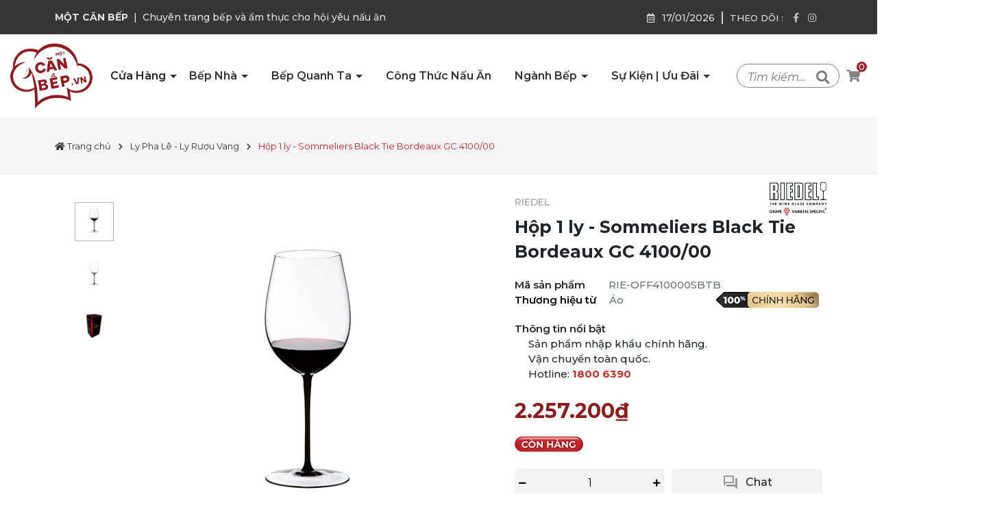

--- FILE ---
content_type: text/css
request_url: https://bizweb.dktcdn.net/100/448/742/themes/957377/assets/404page.scss.css?1743738872696
body_size: 38
content:
.a-center{text-align:center}.btn-home{display:inline-block;height:40px;line-height:39px;padding:0 20px;text-align:center;white-space:nowrap;outline:none !important;cursor:pointer;border:none;font-weight:400;border-radius:0;letter-spacing:0;box-shadow:none !important;color:#fff;background-color:#911a1d}.btn-home:hover{background:#333;color:#fff}.padding-top-15{padding-top:15px}.margin-bottom-40{margin-bottom:40px}


--- FILE ---
content_type: text/css
request_url: https://bizweb.dktcdn.net/100/448/742/themes/957377/assets/quickviews_popup_cart.scss.css?1743738872696
body_size: 1461
content:
#quick-view-product{bottom:0;left:0;overflow-x:auto;overflow-y:auto;position:fixed;right:0;top:0 !important;z-index:9999}#quick-view-product .quick-view-product{position:absolute;width:950px;top:5%;height:auto;margin:0 auto;left:0;right:0;padding:30px;background-color:#fff;z-index:8011;border-radius:0px}@media (max-width: 991px){#quick-view-product .quick-view-product{width:90%;padding:20px 5px}}#quick-view-product .quick-view-product .quickview-close{position:absolute;right:10px;top:10px;color:#fff;padding:5px;background:#d92a28;border-radius:4px;opacity:0.8}#quick-view-product .quick-view-product .quickview-close:hover{opacity:1}#quick-view-product .quickview-overlay{position:fixed;top:0;left:0;z-index:1040;width:100vw;height:100vh;background-color:#000;opacity:.5}#quick-view-product .large-image .img-product{padding-bottom:100%;display:block;height:0;position:relative;border:1px solid #e9edf5}#quick-view-product .large-image .img-product img{left:50%;top:50%;transform:translate(-50%, -50%);max-width:100% !important;max-height:100% !important;width:auto !important;height:auto !important;position:absolute}#quick-view-product .thumbs_list_quickview{margin-top:15px}#quick-view-product .thumbs_list_quickview ul{list-style:none;padding:0;margin:0}#quick-view-product .thumbs_list_quickview ul .swiper-slide a{padding-bottom:100%;display:block;height:0;position:relative;border:1px solid #e9edf5}#quick-view-product .thumbs_list_quickview ul .swiper-slide a img{left:50%;top:50%;transform:translate(-50%, -50%);max-width:100% !important;max-height:100% !important;width:auto !important;height:auto !important;position:absolute}#quick-view-product .thumbs_list_quickview ul .swiper-slide.active a{border:1px solid #911a1d}#quick-view-product .product-info .title-product{font-size:24px;color:#333;font-weight:bold;padding-right:20px}#quick-view-product .group-status{margin-bottom:10px}#quick-view-product .group-status .first_status{display:block;font-size:16px;font-weight:600}#quick-view-product .group-status .first_status .status_name{color:#911a1d;font-weight:500}#quick-view-product .group-status .line_tt{padding:0 5px}#quick-view-product .selector-wrapper{display:none !important}#quick-view-product .price-box{margin-bottom:10px;display:block}#quick-view-product .price-box .product-price{color:#000;font-size:28px;font-weight:bold}#quick-view-product .price-box .old-price{color:#a5a5a5;font-size:16px;margin-left:5px}#quick-view-product .product-summary{margin-bottom:10px;font-size:16px}#quick-view-product .product-summary img{display:none}#quick-view-product .form_product_content .soluong1{display:inline-block;margin-bottom:15px;font-size:14px;align-items:center}#quick-view-product .form_product_content .soluong1 .soluong_h{margin-bottom:10px;display:block}#quick-view-product .form_product_content .soluong1 .input_number_product{margin-right:10px;position:relative;max-width:160px}#quick-view-product .form_product_content .soluong1 .btn_num{width:44px;height:48px;border:1px solid #e5e5e5;border-radius:4px;display:-ms-inline-flexbox;display:inline-flex;align-items:center;justify-content:center;position:absolute}#quick-view-product .form_product_content .soluong1 .btn_num i{font-size:12px}#quick-view-product .form_product_content .soluong1 .btn_num.num_1{left:0}#quick-view-product .form_product_content .soluong1 .btn_num.num_2{right:0}#quick-view-product .form_product_content .soluong1 #quantity-detail{width:60px;text-align:center;margin-left:50px !important;margin-right:50px !important;height:48px;font-weight:600;border:1px solid #e5e5e5;border-radius:4px;padding-right:0;font-size:20px}#quick-view-product .form_product_content .button_actions{display:inline-block}#quick-view-product .form_product_content .button_actions button{border:initial;height:45px;padding:0 20px;background:#da1d21;color:#fff;margin-top:29px;opacity:0.8;font-size:16px}#quick-view-product .form_product_content .button_actions button:hover{opacity:1}#quick-view-product .form_product_content .button_actions button.disabled{margin-top:5px}#quick-view-product .rte ul{padding-left:10px}#quick-view-product .swatch{font-size:14px;margin-bottom:5px}#quick-view-product .swatch .header{margin-bottom:5px}#quick-view-product .swatch .swatch-element{display:inline-block;margin:0px 5px 5px 0}#quick-view-product .swatch .swatch-element input{display:none}#quick-view-product .swatch .swatch-element label{min-width:36px;height:36px;display:inline-flex;align-items:center;justify-content:center;border:1px solid #ebebeb;cursor:pointer;white-space:nowrap;padding:0 5px;position:relative;margin-bottom:0}#quick-view-product .swatch .swatch-element label.den{background:#000 !important;border-color:#000 !important}#quick-view-product .swatch .swatch-element label.trang{background:#fff !important;border-color:#ebebeb !important}#quick-view-product .swatch .swatch-element label.do{background:#FF1C1C !important;border-color:#FF1C1C !important}#quick-view-product .swatch .swatch-element label.vang{background:#FFC107 !important;border-color:#FFC107 !important}#quick-view-product .swatch .swatch-element label.cam{background:#FF835B !important;border-color:#FF835B !important}#quick-view-product .swatch .swatch-element label.hong{background:#f5d5d8 !important;border-color:#f5d5d8 !important}#quick-view-product .swatch .swatch-element label.xanh-duong{background:#14456e !important;border-color:#14456e !important}#quick-view-product .swatch .swatch-element label.tim{background:#8d00ff !important;border-color:#8d00ff !important}#quick-view-product .swatch .swatch-element input:checked+label{background:#363636;border-color:#363636;color:#fff}#quick-view-product .swatch .swatch-element .tooltip{display:none}#quick-view-product .swatch .swatch-element.soldout{position:relative}#quick-view-product .swatch .swatch-element.soldout label{position:relative}#quick-view-product .swatch .swatch-element.color input:checked+label:before{content:"";color:#fff;position:absolute;width:13px;height:13px;line-height:10px;top:50%;font-size:12px;left:50%;background-size:cover;transform:translate(-50%, -50%);background-image:url(//bizweb.dktcdn.net/100/448/742/themes/957377/assets/check_-2.png?1743737907518)}#quick-view-product .swatch .swatch-element.color input:checked+label.trang:before{background-image:url(//bizweb.dktcdn.net/100/448/742/themes/957377/assets/check-symbol-black.png?1743737907518)}.swiper-button-next,.swiper-button-prev{background-image:none !important}


--- FILE ---
content_type: text/css
request_url: https://bizweb.dktcdn.net/100/448/742/themes/957377/assets/product_style.scss.css?1743738872696
body_size: 4300
content:
.vendor-details .vendor_name{height:28px;display:block}.vendor-details .vendor_name a{font-weight:600;color:#b3b3b3}.vendor-details .product-details-logo{position:absolute;top:-20px;right:0px}.vendor-details .product-details-logo .sub_category_h3 img{margin-left:10px;width:100px;display:inline-block}.title-product{font-size:25px;font-weight:700;margin:0px 0px 5px;line-height:36px}@media (max-width: 991px){.title-product{font-size:24px}}.gallery-top .swiper-slide{padding-bottom:100%;display:block;height:0}.gallery-top .swiper-slide img{left:50%;top:50%;transform:translate(-50%, -50%);max-width:99%;max-height:100%;width:auto !important;height:auto !important;position:absolute}.gallery-thumbs{margin-top:10px}.gallery-thumbs .swiper-slide{border:1px solid #ebebeb;cursor:pointer;background:#fff;opacity:0.5;border-radius:4px}.gallery-thumbs .swiper-slide .p-100{padding-bottom:100%;height:0;position:relative}.gallery-thumbs .swiper-slide .p-100 img{left:50%;top:50%;transform:translate(-50%, -50%);max-width:100%;max-height:100%;width:auto !important;height:auto !important;position:absolute}.gallery-thumbs .swiper-slide.swiper-slide-thumb-active{opacity:1}.gallery-thumbs .swiper-slide:hover{opacity:1}.gallery-thumbs .swiper-button-next:after,.gallery-thumbs .swiper-button-prev:after{font-size:14px;font-weight:bold;background:#fff;padding:8px 5px;color:#333;box-shadow:0 1px 2px 2px rgba(0,0,0,0.04)}.gallery-thumbs .swiper-button-next:hover:after,.gallery-thumbs .swiper-button-prev:hover:after{color:#911a1d}.status-stock{margin:10px 0}.layout-product{padding-bottom:30px}.layout-product .price-box .special-price{font-size:30px;font-weight:700;color:#911a1d}@media (max-width: 991px){.layout-product .price-box .special-price{font-size:24px}}.layout-product .price-box .old-price{color:#acacac;font-size:16px}.layout-product .inventory_quantity{position:relative;margin-top:20px}.layout-product .inventory_quantity .a-vendor{color:#6c6f72}.layout-product .inventory_quantity .mb-break{display:block}.layout-product .inventory_quantity .sku-product{display:block;font-size:15px}.layout-product .inventory_quantity .sku-product .variant-sku{color:#6c6f72}.layout-product .inventory_quantity .sku-product .stock-brand-title{padding-right:30px;font-weight:600}.layout-product .inventory_quantity .chinhhang-label{position:absolute;right:5px;bottom:0px;text-align:right}@media (max-width: 767px){.layout-product .inventory_quantity .chinhhang-label img{width:80%}}.layout-product .inventory_quantity .status_name{color:#6c6f72;font-size:15px}.layout-product .inventory_quantity .status_name .fnew{color:#000;padding-right:43px;font-weight:600}.layout-product .inventory_quantity .status_name .fnew.brandfrom{padding-right:15px}.layout-product .inventory_quantity .tags-product{display:block}.layout-product .inventory_quantity .tags-product .tag-pr{display:inline-block}.layout-product .inventory_quantity .tags-product .tag-pr:last-child span{display:none}.layout-product .inventory_quantity .tags-product a{color:#6c6f72}.layout-product .inventory_quantity .tags-product a:hover{color:#911a1d}.layout-product .product-summary{margin:20px 0px;font-size:15px}.layout-product .product-summary .bullet-title{font-weight:600}.layout-product .product-summary ul{margin:0px 20px}.layout-product .price-box{margin:10px 0px;padding-bottom:5px;position:relative}.layout-product .price-box span.sale{top:5px;left:40%;z-index:99;position:absolute;background:#fff1f1;color:#911a1d;font-weight:500;padding:0px 10px;border-radius:2px;font-size:20px;line-height:30px;border:1px solid #911a1d;font-style:italic}@media (max-width: 767px){.layout-product .price-box span.sale{left:80%}}.layout-product .status_stock{font-size:16px;color:#911a1d;text-transform:uppercase}.layout-product .form-product .form-group{margin-bottom:15px}.layout-product .form-product .form-group .selector-wrapper{margin-bottom:0px !important;display:flex;align-items:center;width:100%;justify-content:space-between}.layout-product .form-product .form-group .selector-wrapper label{font-weight:500;margin-bottom:0;padding-right:70px;display:inline-block;vertical-align:middle;white-space:nowrap}@media (max-width: 767px){.layout-product .form-product .form-group .selector-wrapper label{padding-right:5px}}.layout-product .form-product .form-group .selector-wrapper .single-option-selector{height:40px;width:100%;border-radius:5px;text-transform:capitalize;display:inline-block;background-color:#f2f2f2 !important;border:none;padding:0 20px}.layout-product .form-product .form-group.wide{width:100%;margin-left:0}.layout-product .form-product .box-variant{display:flex;flex-wrap:nowrap;justify-content:flex-start;align-items:flex-end;margin-left:10px}.layout-product select{word-wrap:normal;-webkit-appearance:none;-moz-appearance:none;appearance:none;background-position:right center;background-image:url(//bizweb.dktcdn.net/100/350/142/themes/902025/assets/ico-select.png?1681701576053);background-repeat:no-repeat;background-position:right 10px center;background-color:#fff !important;padding-right:28px;text-indent:0.01px;text-overflow:'';cursor:pointer}.layout-product .swatch{font-size:14px;margin-bottom:5px}.layout-product .swatch .header{margin-bottom:5px;font-size:16px}.layout-product .swatch .swatch-element{display:inline-block;margin:0px 5px 5px 0}.layout-product .swatch .swatch-element input{display:none}.layout-product .swatch .swatch-element label{min-width:36px;height:36px;display:inline-flex;align-items:center;justify-content:center;border:1px solid #ebebeb;cursor:pointer;white-space:nowrap;padding:0 5px;position:relative;margin-bottom:0}.layout-product .swatch .swatch-element label .crossed-out{display:none}.layout-product .swatch .swatch-element.den label{background:#000 !important;border-color:#000 !important}.layout-product .swatch .swatch-element.trang label{background:#fff !important;border-color:#ebebeb !important}.layout-product .swatch .swatch-element.do label{background:#FF1C1C !important;border-color:#FF1C1C !important}.layout-product .swatch .swatch-element.vang label{background:#FFC107 !important;border-color:#FFC107 !important}.layout-product .swatch .swatch-element.cam label{background:#FF835B !important;border-color:#FF835B !important}.layout-product .swatch .swatch-element.hong label{background:#f5d5d8 !important;border-color:#f5d5d8 !important}.layout-product .swatch .swatch-element.xanh-duong label{background:#14456e !important;border-color:#14456e !important}.layout-product .swatch .swatch-element.tim label{background:#8d00ff !important;border-color:#8d00ff !important}.layout-product .swatch .swatch-element input:checked+label{background:#363636;border-color:#363636;color:#fff}.layout-product .swatch .swatch-element .tooltip{display:none}.layout-product .swatch .swatch-element.soldout{position:relative}.layout-product .swatch .swatch-element.soldout label{position:relative}.layout-product .swatch .swatch-element.color input:checked+label:before{content:"";color:#911a1d;position:absolute;width:13px;height:13px;line-height:10px;top:50%;font-size:12px;left:50%;background-size:cover;transform:translate(-50%, -50%);background-image:url(//bizweb.dktcdn.net/100/448/742/themes/957377/assets/check_-2.png?1743737907518)}.layout-product .swatch .swatch-element.color.trang input:checked+label:before{background-image:url(//bizweb.dktcdn.net/100/448/742/themes/957377/assets/check-symbol-black.png?1743737907518)}.layout-product .button_actions{display:flex;align-items:center;border-bottom:solid 1px #b3b3b3;margin-bottom:20px;padding-bottom:20px}@media (max-width: 767px){.layout-product .button_actions{flex-direction:column}}.layout-product .button_actions button.add_to_cart{width:50%;border-radius:5px;background:#911a1d;color:#FFF;text-align:center;border:none;text-transform:uppercase;margin-top:15px;height:45px}.layout-product .button_actions button.add_to_cart span.txt-main{font-size:16px;font-weight:700}@media (max-width: 767px){.layout-product .button_actions button.add_to_cart span.txt-main{font-size:14px;white-space:nowrap}}@media (max-width: 767px){.layout-product .button_actions button.add_to_cart{width:100%}}.layout-product .button_actions button.add_to_cart:hover{opacity:0.8}.layout-product .button_actions .buy-now{width:50%;margin-top:15px;border-radius:5px;font-size:16px;height:45px;line-height:45px;background:#911a1d;color:#FFF;text-align:center;border:none;margin-left:10px;font-weight:700}@media (max-width: 767px){.layout-product .button_actions .buy-now{width:100%;font-size:14px;white-space:nowrap;margin-left:0px}}.layout-product .button_actions .buy-now:hover{opacity:0.8}.layout-product .button_actions .btn-soldout{border:initial;height:45px;padding:0 20px;background:#363636;color:#fff;width:100%;font-size:16px;font-weight:700;white-space:nowrap;text-transform:uppercase}.layout-product .button_actions .btn-soldout:hover{background:#da1d21}@media (max-width: 767px){.layout-product .button_actions .btn-soldout{font-size:14px}}.layout-product .flex-quantity .custom-btn-number{display:flex;font-size:16px;align-items:center;width:50%}@media (max-width: 767px){.layout-product .flex-quantity{width:100%}.layout-product .flex-quantity.wide{width:50%}}.layout-product .flex-quantity .custom.custom-btn-number.show{width:100%}.layout-product .flex-quantity .input_number_product{border-radius:5px;height:40px;width:50%;display:flex;justify-content:space-evenly;vertical-align:middle;background-color:#f2f2f2;-webkit-transition:border-color ease-in-out .15s, -webkit-box-shadow ease-in-out .15s;-o-transition:border-color ease-in-out .15s, box-shadow ease-in-out .15s;transition:border-color ease-in-out .15s, box-shadow ease-in-out .15s}.layout-product .flex-quantity .input_number_product .btn_num{border:none;background:transparent}.layout-product .flex-quantity .input_number_product .btn_num i{font-size:12px}.layout-product .flex-quantity .input_number_product .btn_num.num_1{left:0}.layout-product .flex-quantity .input_number_product .btn_num.num_2{right:0}.layout-product .flex-quantity .input_number_product input{border:none;background-color:transparent;text-align:center;height:40px;margin:0;padding:0;width:100%}.layout-product .chat-zalo{background-color:#f2f2f2;border-radius:5px;margin-left:10px;height:40px;width:50%}.layout-product .chat-zalo .chat-zalo-label{width:100%;display:flex;align-items:center;justify-content:center;height:40px}.layout-product .chat-zalo .chat-zalo-label .material-icons-outlined{color:#999999;padding-right:10px}.layout-product .buy-button{display:flex;align-items:center}.layout-product .buy-button .btn-mua.button_actions{width:50%}.layout-product .buy-button .contact-product{float:left;width:50%;margin-left:10px;margin-top:20px;border-radius:5px;font-size:20px;background:#911a1d;color:#FFF;line-height:47px;text-align:center}@media (max-width: 767px){.layout-product .buy-button .contact-product{font-size:18px;white-space:nowrap}}@media (max-width: 347px){.layout-product .buy-button .contact-product{font-size:16px}}.layout-product .buy-button .contact-product:hover{opacity:0.8}.layout-product .buy-button .contact-product.large{width:100%;margin-left:0}.product-tab{margin-top:30px}.product-tab .tabs-title{padding:0;margin:0;list-style:none;display:flex;border-bottom:1px solid #e1e1e1 !important}@media (max-width: 767px){.product-tab .tabs-title{flex-direction:column}}.product-tab .tab-link,.product-tab .accordion-title-mobile{border:0;padding:13px 0;cursor:pointer;margin:0 25px 0 0;position:relative}.product-tab .tab-link:before,.product-tab .accordion-title-mobile:before{position:absolute;left:0;bottom:-1px;content:"";height:4px;width:0;background-color:#911a1d;transition:all 240ms ease-in-out;width:0}.product-tab .tab-link h3,.product-tab .accordion-title-mobile h3{color:#333;padding:0;margin:0;font-size:18px;font-weight:700}@media (max-width: 331px){.product-tab .tab-link h3,.product-tab .accordion-title-mobile h3{font-size:16px}}.product-tab .tab-link:hover:before,.product-tab .tab-link.active:before,.product-tab .accordion-title-mobile:hover:before,.product-tab .accordion-title-mobile.active:before{width:100%}.product-tab .tab-content{opacity:0;visibility:hidden;height:0;overflow:hidden}.product-tab .tab-content.active{opacity:1;visibility:visible;height:auto;padding:30px 0px 0px 0px;margin-top:-1px}.product-tab .rte td{border:1px solid #ebebeb}.product-tab .tab-float .tab-link{list-style:none}@media (min-width: 768px){.product-tab .tab-float .tab-link{display:none}}.product-tab .tab-float .ac-show-more{background:linear-gradient(180deg, rgba(255,255,255,0) 20%, rgba(255,255,255,0) 0, #fff 60%);color:#999;width:100%;height:40px;display:block;cursor:pointer;position:absolute;right:0;text-align:right;bottom:0px}.product-tab .tab-float .ac-show-more.rotate{background:transparent}.product-tab .tab-float .ac-show-more.rotate::after{content:'Rút gọn'}.product-tab .tab-float .ac-show-more:after{content:'...Xem thêm';font-style:italic;text-decoration:underline;padding-left:150px;position:absolute;right:0px;bottom:10px;background:linear-gradient(90deg, rgba(255,255,255,0) 20%, rgba(255,255,255,0) 0, #fff 60%)}.product-tab .tab-float .showmore-content{height:450px;overflow:hidden;position:relative}@media (max-width: 767px){.product-tab .tab-float .showmore-content{height:155px}}.product-tab .tab-float .showmore-content.show{height:100%;padding-bottom:15px}@media (max-width: 767px){.product-tab .tabs-title{display:none}}.productRelate{margin-top:30px;margin-bottom:30px}.productRelate .block-title{margin-bottom:35px;position:relative;display:-webkit-box;display:-ms-flexbox;display:flex;align-items:center;justify-content:space-between;-ms-flex-wrap:wrap;flex-wrap:wrap}.productRelate .block-title h2{display:-webkit-box;display:-ms-flexbox;display:flex;align-items:center;justify-content:space-between;margin-bottom:20px;margin-right:15px;flex-grow:1 !important;transition:all ease 0.31s;font-size:25px;font-weight:700;line-height:33px}.productRelate .block-title h2 a{color:#333}.productRelate .block-title h2 a:hover{color:#911a1d}.productRelate .block-title h2 .titledot{width:9px;height:9px;border-radius:50%;background-color:#2962ff;margin-right:7px;margin-left:15px;display:inline-block;transition:all ease 0.31s}.productRelate .block-title h2 .titleline{border:1px solid #e5e5e5;border-width:1px 0;flex-grow:1;height:4px;transition:all ease 0.31s}.productRelate .block-title .swiper-button{display:inline-flex;margin-bottom:20px}.productRelate .block-title .swiper-button>div{position:relative;top:0;left:auto;right:auto;display:flex;align-items:center;justify-content:center;text-align:center;background-image:none;border:1px solid #e5e5e5;height:36px;width:36px;outline:none;color:#000;font-size:15px;margin-top:0;background-color:#fff;border-radius:4px;transition:all ease 0.31s}.productRelate .block-title .swiper-button>div.swiper-button-prev{margin-right:2px}.productRelate .block-title .swiper-button>div:after{display:none}.productRelate .block-title .swiper-button>div:hover{background-color:#da1d21}.productRelate .block-title .swiper-button>div:hover i{color:#fff}.productRelate .swiper-button-next:after,.productRelate .swiper-button-prev:after{font-size:14px;color:#333}.product-image-block{display:flex;flex-direction:row-reverse}.product-image-block .large-image{width:85%}.product-image-block .large-image .slick-slide img{width:100%;height:100%}@media (max-width: 767px){.product-image-block .large-image{width:100%}}.product-image-block .thumb_gallary{width:12%}@media (max-width: 767px){.product-image-block .thumb_gallary{width:100%}.product-image-block .thumb_gallary .slick-list{display:none}}.product-image-block .thumb_gallary .slick-slide{margin:10px}.product-image-block .thumb_gallary .slick-track{margin-left:0}.product-image-block .thumb_gallary .slick-current{border:1px solid #b3b3b3}.product-image-block .thumb_gallary .slick-dots{bottom:0}.product-image-block .thumb_gallary .slick-dotted.slick-slider{margin-bottom:10px}@media (max-width: 767px){.product-image-block{flex-direction:column}}.sapo-product-review-scroll{display:none}.danhgia{font-size:16px;margin-left:10px;font-weight:700}@media (max-width: 991px){.details-pro{margin-top:20px}}#contactModal{position:fixed;top:0;left:0;width:100%;opacity:0;visibility:hidden;z-index:999999;padding:30px 0;height:100%;overflow-y:auto;text-align:center}#contactModal.active{opacity:1;visibility:visible}#contactModal .overlay{position:fixed;top:0;left:0;width:100%;height:100%;background:rgba(0,0,0,0.7);z-index:9}#contactModal .modal-body{display:inline-block;text-align:left;width:880px;margin:80px auto;background:#FFF;z-index:99;position:relative;padding:15px}#contactModal .modal-body .details-pro-summary{border-bottom:1px #d7d7d7 solid;padding-bottom:10px}@media (max-width: 767px){#contactModal .modal-body{width:90%}}#contactModal button.close{padding:0;cursor:pointer;background:transparent;border:0;-webkit-appearance:none}#contactModal .close{float:right;font-size:21px;font-weight:bold;line-height:1;color:#000;text-shadow:0 1px 0 #fff;opacity:0.2;filter:alpha(opacity=20)}#contactModal .form-contact{display:block;padding:10px 0px}#contactModal .form-contact b.title{color:#595959;display:inline-block;margin-bottom:10px}#contactModal .form-contact input{margin-bottom:15px;border-radius:4px;width:100%;height:40px;box-shadow:none;-webkit-appearance:none;-moz-appearance:none;border:1px solid #e6e6e6}#contactModal .form-contact button{width:100%;background:#d12921;border:none;margin-bottom:5px;color:#fff;height:40px;border-radius:4px}#contactModal .vendor-details,#contactModal .form-product,#contactModal .buy-button{display:none}#contactModal .form-contact{border-top:1px #ebebeb solid}.product-banner{margin:20px 0px 10px 0px}
